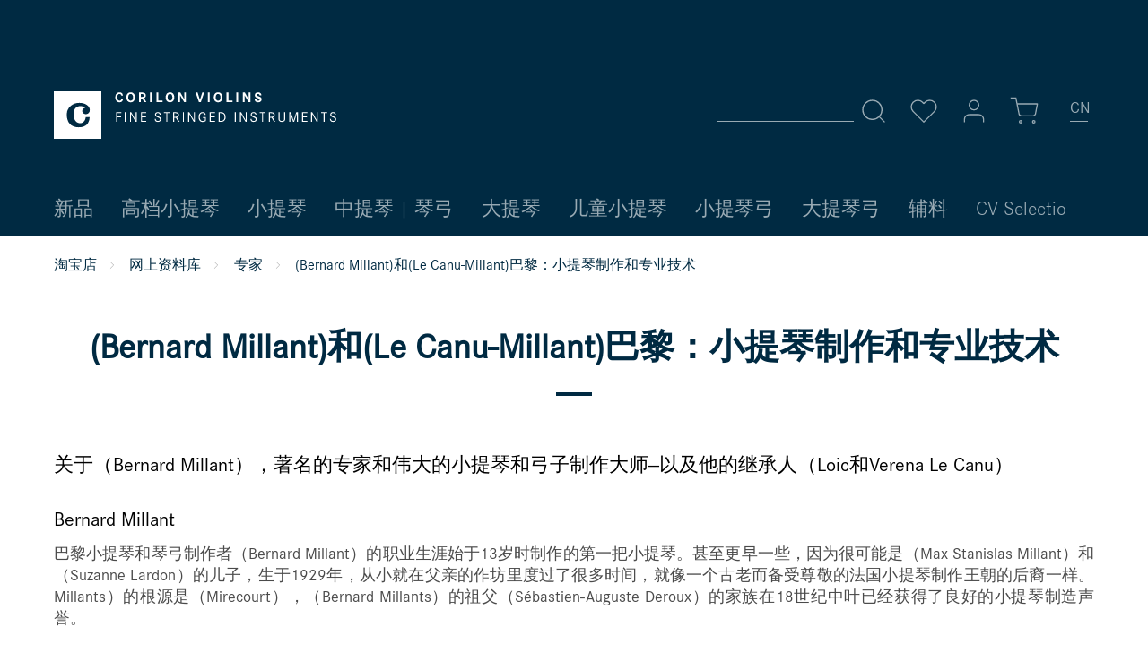

--- FILE ---
content_type: text/html; charset=UTF-8
request_url: https://www.corilon.com/cn/bernard-millant-le-canu-millant
body_size: 14280
content:
<!DOCTYPE html> <html class="no-js" lang="*" itemscope="itemscope" itemtype="https://schema.org/WebPage"> <head> <meta charset="utf-8"><!-- WbmTagManager -->
<script>
(function(w,d,s,l,i){w[l]=w[l]||[];w[l].push({'gtm.start':new Date().getTime(),event:'gtm.js'});var f=d.getElementsByTagName(s)[0],j=d.createElement(s),dl=l!='dataLayer'?'&l='+l:'';j.async=true;j.src='https://www.googletagmanager.com/gtm.js?id='+i+dl;f.parentNode.insertBefore(j,f);})(window,document,'script','dataLayer','GTM-MBFDBMS');
</script>
<!-- End WbmTagManager --> <meta name="author" content="" /> <meta name="theme-color" content="#002A42"/> <meta name="robots" content="index,follow" /> <meta name="revisit-after" content="15 days" /> <meta name="keywords" content="Bernard Millant, Le Canu Millant, Paris, Experte, Gutachten, Lecanu, Lecanu-Millant" /> <meta name="description" content="关于（Bernard Millant，著名的专家和伟大的小提琴和弓子制作大师--以及他的继承人（Loic和Verena Le Canu）" /> <meta property="og:type" content="article" /> <meta property="og:site_name" content="慕尼黑 Corilon 琴行" /> <meta property="og:title" content="(Bernard Millant)和(Le Canu-Millant)巴黎：小提琴制作和专业技术" /> <meta property="og:description" content="关于（Bernard Millant，著名的专家和伟大的小提琴和弓子制作大师--以及他的继承人（Loic和Verena Le Canu）" /> <meta name="twitter:card" content="summary" /> <meta name="twitter:title" content="(Bernard Millant)和(Le Canu-Millant)巴黎：小提琴制作和专业技术" /> <meta name="twitter:description" content="关于（Bernard Millant，著名的专家和伟大的小提琴和弓子制作大师--以及他的继承人（Loic和Verena Le Canu）" /> <meta itemprop="copyrightHolder" content="慕尼黑 Corilon 琴行" /> <meta itemprop="copyrightYear" content="2014" /> <meta itemprop="isFamilyFriendly" content="True" /> <meta itemprop="image" content="https://www.corilon.com/media/vector/b8/eb/d9/corilon-logotype-weiss.svg" /> <meta name="viewport" content="width=device-width, initial-scale=1.0"> <meta name="mobile-web-app-capable" content="yes"> <meta name="apple-mobile-web-app-title" content="慕尼黑 Corilon 琴行"> <meta name="apple-mobile-web-app-capable" content="yes"> <meta name="apple-mobile-web-app-status-bar-style" content="default"> <link rel="alternate" href="https://www.corilon.com/cn/bernard-millant-le-canu-millant" hreflang="zh-CN" /> <link rel="alternate" href="https://www.corilon.com/bibliothek/experten/bernard-millant-und-le-canu-millant-paris-geigenbau-und-expertise" hreflang="de-DE" /> <link rel="alternate" href="https://www.corilon.com/ch/bibliothek/experten/bernard-millant-und-le-canu-millant-paris-geigenbau-und-expertise" hreflang="de-CH" /> <link rel="alternate" href="https://www.corilon.com/es/biblioteca/expertos/bernard-millant-le-canu-millant-paris" hreflang="es-ES" /> <link rel="alternate" href="https://www.corilon.com/fr/bibliotheque/experts/bernard-millant-et-le-canu-millant-paris-fabrication-et-expertise-de-violons" hreflang="fr-FR" /> <link rel="alternate" href="https://www.corilon.com/it/biblioteca/esperti/bernard-millant-le-canu-millant-paris" hreflang="it-IT" /> <link rel="alternate" href="https://www.corilon.com/gb/library/experts/bernard-millant-and-le-canu-millant-paris-lutherie-and-expertise" hreflang="en-GB" /> <link rel="alternate" href="https://www.corilon.com/us/library/experts/bernard-millant-and-le-canu-millant-paris-lutherie-and-expertise" hreflang="en-US" /> <link rel="alternate" href="https://www.corilon.com/us/library/experts/bernard-millant-and-le-canu-millant-paris-lutherie-and-expertise" hreflang="x-default" /> <link rel="apple-touch-icon-precomposed" href="https://www.corilon.com/media/image/d1/cf/5f/corilon-online-violin-shop-180x180.jpg"> <link rel="shortcut icon" href="https://www.corilon.com/media/image/7a/05/19/Profilbild_AV4xfXsUvIDEcP.png"> <meta name="msapplication-navbutton-color" content="#D9400B" /> <meta name="application-name" content="慕尼黑 Corilon 琴行" /> <meta name="msapplication-starturl" content="https://www.corilon.com/cn/" /> <meta name="msapplication-window" content="width=1024;height=768" /> <meta name="msapplication-TileImage" content="https://www.corilon.com/media/image/95/37/7a/corilon-online-violin-shop-150x150.jpg"> <meta name="msapplication-TileColor" content="#D9400B"> <meta name="theme-color" content="#D9400B" /> <link rel="canonical" href="https://www.corilon.com/cn/bernard-millant-le-canu-millant" /> <link rel="alternate" type="application/rss+xml" title=" RSS" href=""/> <link rel="alternate" type="application/atom+xml" title=" ATOM" href=""/> <title itemprop="name">(Bernard Millant)和(Le Canu-Millant)巴黎：小提琴制作和专业技术 </title> <link href="/web/cache/1745249868_6d5bb29aa910b29b1cbfc2c5083a2948.css" media="all" rel="stylesheet" type="text/css" /> <script>
window.basketData = {
hasData: false,
data:[]
};
</script> <script>
var gaProperty = 'UA-37912498-1';
// Disable tracking if the opt-out cookie exists.
var disableStr = 'ga-disable-' + gaProperty;
if (document.cookie.indexOf(disableStr + '=true') > -1) {
window[disableStr] = true;
}
// Opt-out function
function gaOptout() {
document.cookie = disableStr + '=true; expires=Thu, 31 Dec 2199 23:59:59 UTC; path=/';
window[disableStr] = true;
}
</script> <div data-googleAnalytics="true" data-googleConversionID="" data-googleConversionLabel="" data-googleConversionLanguage="" data-googleTrackingID="UA-37912498-1" data-googleAnonymizeIp="1" data-googleOptOutCookie="1" data-googleTrackingLibrary="ua" data-realAmount="" data-showCookieNote="" data-cookieNoteMode="1" > </div> <script src="/custom/plugins/DIScoGA4S5/Resources/js/main.js" type="module"></script> <script type="text/javascript">
window.dataLayer = window.dataLayer || [];
window.ga4RemarketingEnabled = false;
window.googleAnalyticsEnabled = false;
window.googleAdsEnabled = false;
window.ga4AdvancedAdsEnabled = false;
window.ga4Enabled = false;
window.googleTagEnabled = false;
window.ga4orderNumber = Date.now();
window.ga4cookieConfig = "keine";
window.generateLeadValue = 1;
window.ga4Currency = "CNY";
window.ga4TagId = "GTM-MBFDBMS";
window.googleTagEnabled = true;
window.ga4Enabled = true;
window.ga4controllerName = "blog";
window.ga4controllerAction = "detail";
window.ga4activeNavigationName ="";
window.ga4activeNavigationId ="";
window.ga4affiliation = "慕尼黑 Corilon 琴行";
window.ga4enableUserId = true;
window.ga4upCoupon = false;
window.ga4gpCoupon = false;
window.ga4Newsletter = false;
window.ga4SupportText = false;
window.googleAnalyticsEnabled = true;
window.ga4UserId = "";
window.ga4RemarketingEnabled = true;
window.googleAdsEnabled = true;
window.ga4AdvancedAdsEnabled = false;
window.adsValueNetto = false;
window.transactionIdMethod = 'hashedOrderId';
window.phoneNumberMethod = 'hashedPhoneNumber';
if (!window.googleAdsEnabled && !window.googleAnalyticsEnabled) {
window.ga4Enabled = false;
}
</script> <script type="text/javascript">
window.ga4Product = {};
</script> <script type="text/javascript">
window.ga4Product[''] = {};
window.ga4Product['']['item_brand'] = '';
window.ga4Product['']['item_name'] = '';
window.ga4Product['']['minPurchase'] = '';
window.ga4Product['']['item_id'] = '';
window.ga4Product['']['item_shop_id'] = '';
window.ga4Product['']['realPrice'] = '';
window.ga4Product['']['price'] = '';
window.ga4Product['']['item_startPrice'] = '';
window.ga4Product['']['item_hasGraduatedPrice'] = '';
window.ga4Product['']['pseudoprice'] = '';
window.ga4Product['']['taxRate'] = '';
window.ga4Product['']['item_variant'] = '';
window.ga4Product['']['item_category'] = '';
</script> </head> <body class="is--ctl-blog is--act-detail is--no-sidebar" > <div class="page-wrap"> <noscript class="noscript-main"> <div class="alert is--warning"> <div class="alert--icon"> <i class="icon--element icon--warning"></i> </div> <div class="alert--content"> Um &#x6155;&#x5C3C;&#x9ED1;&#x20;Corilon&#x20;&#x7434;&#x884C; in vollem Umfang nutzen zu k&ouml;nnen, empfehlen wir Ihnen Javascript in Ihrem Browser zu aktiveren. </div> </div> <!-- WbmTagManager (noscript) -->
<iframe src="https://www.googletagmanager.com/ns.html?id=GTM-MBFDBMS"
        height="0" width="0" style="display:none;visibility:hidden"></iframe>
<!-- End WbmTagManager (noscript) --></noscript> <header class="header-main"> <div class="top-bar" > <div class="container block-group"> <nav class="top-bar--navigation block" role="menubar">  <li class="navigation--entry entry--language" role="menuitem"> <a class="btn is--icon-left"> <div class="language-selection-underline"></div> <form method="post" class="language--form"> <div class="field--select"> <div class="select-field"> <div class="language-icon"> CN </div> <div class="language-icon-border"></div> <select name="__shop" class="language--select select2-custom" data-auto-submit="true"> <option value="1" > DE </option> <option value="6" > CH </option> <option value="8" selected="selected"> CN </option> <option value="16" > ES </option> <option value="12" > FR </option> <option value="15" > IT </option> <option value="3" > UK </option> <option value="5" > US </option> </select> </div> <input type="hidden" name="__redirect" value="1"> </div> </form> </a> </li>  </nav> </div> </div> <div class="container header--navigation"> <div class="logo-main block-group" role="banner"> <div class="logo--shop block"> <a class="logo--link" href="https://www.corilon.com/cn/" title="慕尼黑 Corilon 琴行 - 返回主页"> <img srcset="https://www.corilon.com/media/vector/b8/eb/d9/corilon-logotype-weiss.svg" alt="慕尼黑 Corilon 琴行 - 返回主页" /> </a> </div> </div> <nav class="shop--navigation block-group"> <ul class="navigation--list block-group" role="menubar"> <li class="navigation--entry entry--menu-left" role="menuitem"> <a class="entry--link entry--trigger btn is--icon-left" data-navigation-main-toggler="true"> <svg class="icon" title="Icon" role="img"> <use xlink:href="/themes/Frontend/Corilon/frontend/_public/src/img/icons/icon-sprite.svg#menu"/> </svg> </a> </li> <li class="navigation--entry entry--search" role="menuitem" data-search="true" aria-haspopup="true"> <a class="btn entry--link entry--trigger" href="#show-hide--search" title="Suche anzeigen / schließen"> <svg class="icon" title="Icon" role="img"> <use xlink:href="/themes/Frontend/Corilon/frontend/_public/src/img/icons/icon-sprite.svg#search"/> </svg> <span class="search--display">Suchen</span> </a> <form action="/cn/search" method="get" class="main-search--form"> <input type="search" name="sSearch" aria-label="搜索..." class="main-search--field" autocomplete="off" autocapitalize="off" placeholder="搜索..." maxlength="30" /> <button type="submit" class="main-search--button" aria-label="Suchen"> <svg class="icon" title="Icon" role="img"> <use xlink:href="/themes/Frontend/Corilon/frontend/_public/src/img/icons/icon-sprite.svg#search"/> </svg> <span class="main-search--text">Suchen</span> </button> <div class="form--ajax-loader">&nbsp;</div> </form> <div class="main-search--results"></div> </li> 
    <li class="navigation--entry entry--notepad" role="menuitem">
        <a href="https://www.corilon.com/cn/note"
           title="Merkzettel" class="btn">
            <svg class="icon" title="Icon" role="img">
    <use xlink:href="/themes/Frontend/Corilon/frontend/_public/src/img/icons/icon-sprite.svg#heart"/>
</svg>
                    </a>
    </li>




    <li class="navigation--entry entry--account with-slt"
        role="menuitem"
        data-myaccount-toggler="true">
        
        
            <a
                title="我的账号"
                class="btn is--icon-left entry--link account--link">
                <svg class="icon" title="Icon" role="img">
    <use xlink:href="/themes/Frontend/Corilon/frontend/_public/src/img/icons/icon-sprite.svg#user"/>
</svg>
            </a>
        

                    
                <div class="account--dropdown-navigation">
                    
                    
                        
                    

                    
                            <div class="account--menu is--rounded is--personalized">
        
                            
                
                                            <span class="navigation--headline">
                            我的账号
                        </span>
                                    

                
                <div class="account--menu-container">

                    
                        
                        <ul class="sidebar--navigation navigation--list is--level0 show--active-items">
                            
                                
                                
                                    
                                                                                    <li class="navigation--entry">
                                                <span class="navigation--signin">
                                                    <a href="https://www.corilon.com/cn/account#hide-registration"
                                                       class="blocked--link btn is--primary navigation--signin-btn"
                                                       data-collapseTarget="#registration"
                                                       data-action="close">
                                                        登录
                                                    </a>
                                                    <span class="navigation--register">
                                                        或者
                                                        <a href="https://www.corilon.com/cn/account#show-registration"
                                                           class="blocked--link"
                                                           data-collapseTarget="#registration"
                                                           data-action="open">
                                                            注册
                                                        </a>
                                                    </span>
                                                </span>
                                            </li>
                                                                            

                                    
                                        <li class="navigation--entry">
                                            <a href="https://www.corilon.com/cn/account" title="账号总览" class="navigation--link">
                                                账号总览
                                            </a>
                                        </li>
                                    
                                

                                
                                
                                    <li class="navigation--entry">
                                        <a href="https://www.corilon.com/cn/account/profile" title="个人信息" class="navigation--link" rel="nofollow">
                                            个人信息
                                        </a>
                                    </li>
                                

                                
                                
                                                                            
                                            <li class="navigation--entry">
                                                <a href="https://www.corilon.com/cn/address/index/sidebar/" title="您的地址" class="navigation--link" rel="nofollow">
                                                    您的地址
                                                </a>
                                            </li>
                                        
                                                                    

                                
                                
    
                                    <li class="navigation--entry">
                                        <a href="https://www.corilon.com/cn/account/payment" title="付款方式" class="navigation--link" rel="nofollow">
                                            付款方式
                                        </a>
                                    </li>
                                

    

                                
                                
                                    <li class="navigation--entry">
                                        <a href="https://www.corilon.com/cn/account/orders" title="您的订购" class="navigation--link" rel="nofollow">
                                            您的订购
                                        </a>
                                    </li>
                                

                                
                                
                                                                    

                                
                                
                                    <li class="navigation--entry">
                                        <a href="https://www.corilon.com/cn/note" title="您标记的乐器" class="navigation--link" rel="nofollow">
                                            您标记的乐器
                                        </a>
                                    </li>
                                

                                
                                
                                                                    

                                
                                
                                                                    
                            
                        </ul>
                    
                </div>
                    
    </div>
                    
                </div>
            
            </li>




    <li class="navigation--entry entry--cart" role="menuitem">
        <a class="btn is--icon-left cart--link" href="https://www.corilon.com/cn/checkout/cart"
           title="购物筐">
            <span class="cart--display">
                                    购物筐
                            </span>

            <span class="badge cart--quantity is--hidden">0</span>
            <svg class="icon" title="Icon" role="img">
    <use xlink:href="/themes/Frontend/Corilon/frontend/_public/src/img/icons/icon-sprite.svg#shopping-cart"/>
</svg>
        </a>
        <div class="ajax-loader">&nbsp;</div>
    </li>
    
    <li class="navigation--entry entry--language" role="menuitem">
    </li>



 </ul> </nav> <div class="container--ajax-cart is--shown" data-collapse-cart="true"></div> </div> </header> <nav class="navigation-main"> <div class="container" data-menu-scroller="true" data-listSelector=".navigation--list.container" data-viewPortSelector=".navigation--list-wrapper"> <div class="navigation--list-wrapper"> <ul class="navigation--list container" role="menubar" itemscope="itemscope" itemtype="https://schema.org/SiteNavigationElement"> <li class="navigation--entry" role="menuitem"> <a class="navigation--link" href="https://www.corilon.com/cn/xinpin/" title="新品" itemprop="url"> <span itemprop="name">新品</span> </a> </li> <li class="navigation--entry" role="menuitem"> <a class="navigation--link" href="https://www.corilon.com/cn/shangdengxiaotiqin/" title="高档小提琴" itemprop="url"> <span itemprop="name">高档小提琴</span> </a> </li> <li class="navigation--entry" role="menuitem"> <a class="navigation--link" href="https://www.corilon.com/cn/xiaotiqin/" title="小提琴" itemprop="url"> <span itemprop="name">小提琴</span> </a> </li> <li class="navigation--entry" role="menuitem"> <a class="navigation--link" href="https://www.corilon.com/cn/zhongtiqin/" title="中提琴 | 琴弓" itemprop="url"> <span itemprop="name">中提琴 | 琴弓</span> </a> </li> <li class="navigation--entry" role="menuitem"> <a class="navigation--link" href="https://www.corilon.com/cn/datiqin/" title="大提琴" itemprop="url"> <span itemprop="name">大提琴</span> </a> </li> <li class="navigation--entry" role="menuitem"> <a class="navigation--link" href="https://www.corilon.com/cn/ertongxiaotiqin/" title="儿童小提琴" itemprop="url"> <span itemprop="name">儿童小提琴</span> </a> </li> <li class="navigation--entry" role="menuitem"> <a class="navigation--link" href="https://www.corilon.com/cn/xiaotiqingong/" title="小提琴弓" itemprop="url"> <span itemprop="name">小提琴弓</span> </a> </li> <li class="navigation--entry" role="menuitem"> <a class="navigation--link" href="https://www.corilon.com/cn/datiqingong/" title="大提琴弓" itemprop="url"> <span itemprop="name">大提琴弓</span> </a> </li> <li class="navigation--entry" role="menuitem"> <a class="navigation--link" href="https://www.corilon.com/cn/fuliao/" title="辅料" itemprop="url"> <span itemprop="name">辅料</span> </a> </li> <li class="navigation--entry" role="menuitem"> <a class="navigation--link" href="https://www.corilon.com/cn/cvselectio/" title="CV Selectio" itemprop="url"> <span itemprop="name">CV Selectio</span> </a> </li> </ul> </div> </div> </nav> <section class="content-main container block-group"> <nav class="content--breadcrumb block"> <ul class="breadcrumb--list" role="menu" itemscope itemtype="https://schema.org/BreadcrumbList"> <li class="breadcrumb--entry" itemprop="itemListElement" itemscope itemtype="http://schema.org/ListItem"> <a class="breadcrumb--link" href="https://www.corilon.com/cn/" title="淘宝店" itemprop="item"> <link itemprop="url" href="https://www.corilon.com/cn/" /> <span class="breadcrumb--title" itemprop="name">淘宝店</span> </a> <meta itemprop="position" content="0" /> </li> <li class="breadcrumb--separator"> <svg class="icon" title="Icon" role="img"> <use xlink:href="/themes/Frontend/Corilon/frontend/_public/src/img/icons/icon-sprite.svg#chevron-right"/> </svg> </li> <li class="breadcrumb--entry" itemprop="itemListElement" itemscope itemtype="http://schema.org/ListItem"> <a class="breadcrumb--link" href="https://www.corilon.com/cn/ziliaoku/" title="网上资料库" itemprop="item"> <link itemprop="url" href="https://www.corilon.com/cn/ziliaoku/" /> <span class="breadcrumb--title" itemprop="name">网上资料库</span> </a> <meta itemprop="position" content="1" /> </li> <li class="breadcrumb--separator"> <svg class="icon" title="Icon" role="img"> <use xlink:href="/themes/Frontend/Corilon/frontend/_public/src/img/icons/icon-sprite.svg#chevron-right"/> </svg> </li> <li class="breadcrumb--entry" itemprop="itemListElement" itemscope itemtype="http://schema.org/ListItem"> <a class="breadcrumb--link" href="https://www.corilon.com/cn/zhuanjia/" title="专家" itemprop="item"> <link itemprop="url" href="https://www.corilon.com/cn/zhuanjia/" /> <span class="breadcrumb--title" itemprop="name">专家</span> </a> <meta itemprop="position" content="2" /> </li> <li class="breadcrumb--separator"> <svg class="icon" title="Icon" role="img"> <use xlink:href="/themes/Frontend/Corilon/frontend/_public/src/img/icons/icon-sprite.svg#chevron-right"/> </svg> </li> <li class="breadcrumb--entry is--active" itemprop="itemListElement" itemscope itemtype="http://schema.org/ListItem"> <a class="breadcrumb--link" href="https://www.corilon.com/cn/bernard-millant-le-canu-millant" title="(Bernard Millant)和(Le Canu-Millant)巴黎：小提琴制作和专业技术" itemprop="item"> <link itemprop="url" href="https://www.corilon.com/cn/bernard-millant-le-canu-millant" /> <span class="breadcrumb--title" itemprop="name">(Bernard Millant)和(Le Canu-Millant)巴黎：小提琴制作和专业技术</span> </a> <meta itemprop="position" content="3" /> </li> </ul> </nav> <div class="content-main--inner"> <div class="content--wrapper"> <div class="blog--detail panel block-group"> <div class="blog--detail-content" itemscope itemtype="https://schema.org/BlogPosting"> <meta itemprop="image" content="https://www.corilon.com/media/vector/b8/eb/d9/corilon-logotype-weiss.svg"> <meta itemprop="dateModified" content="2019-08-09T16:07:00+02:00"> <meta itemprop="description" content="关于（Bernard Millant，著名的专家和伟大的小提琴和弓子制作大师--以及他的继承人（Loic和Verena Le Canu）"> <meta itemprop="mainEntityOfPage" content="https://www.corilon.com/cn/bernard-millant-le-canu-millant"> <div itemprop="publisher" itemscope itemtype="http://schema.org/Organization"> <meta itemprop="name" content="慕尼黑 Corilon 琴行"> <div itemprop="logo" itemscope itemtype="http://schema.org/ImageObject"> <meta itemprop="url" content="https://www.corilon.com/media/vector/b8/eb/d9/corilon-logotype-weiss.svg"> </div> </div> <meta itemprop="wordCount" content="195"> <div class="blog--detail-header"> <h1 class="blog--detail-headline" itemprop="name">(Bernard Millant)和(Le Canu-Millant)巴黎：小提琴制作和专业技术</h1> <meta itemprop="headline" content="(Bernard Millant)和(Le Canu-Millant)巴黎：小提琴制作和专业技术"> </div> <div class="blog--detail-box-content block"> <div class="blog--detail-description block" itemprop="articleBody"> <h2>关于（Bernard Millant），著名的专家和伟大的小提琴和弓子制作大师--以及他的继承人（Loic和Verena Le Canu）</h2> <h2 id="bernardmillant">Bernard Millant</h2> <p>巴黎小提琴和琴弓制作者（Bernard Millant）的职业生涯始于13岁时制作的第一把小提琴。甚至更早一些，因为很可能是（Max Stanislas Millant）和（Suzanne Lardon）的儿子，生于1929年，从小就在父亲的作坊里度过了很多时间，就像一个古老而备受尊敬的法国小提琴制作王朝的后裔一样。Millants）的根源是（Mirecourt），（Bernard Millants）的祖父（Sébastien-Auguste Deroux）的家族在18世纪中叶已经获得了良好的小提琴制造声誉。</p> <h3>伯纳德·米兰特——洛伊克和维伦娜·勒卡努：内容概述</h3> <ul> <li><a href="#bernarsmillant">Bernard Millant</a></li> <li>琴弦和弓子（Bernard Millant）</li> <li>Verena和Loic Le Canu</li> </ul> <p>所以这也是家族历史上的一个转折点，1946年（Bernard Millant）在米勒库尔（Mirecourt）开始跟（Amédée Dieudonné）学徒，在那里一直呆到1949年，同时在（Morizot）兄弟的工坊里接受了制弓培训。学徒期满后，（伯纳德-米伦特）在纽约为（拉扎尔-鲁迪埃）工作，在那里他接触到了伦贝特-沃利策，这次会面为米伦特的鉴定师和专家生涯打开了大门。1950年，他回到法国，并于次年在巴黎（罗马街56号）成立了自己的公司，距离他父亲（Max）和叔叔（Roger）从1923年开始经营的工作室只有几间房子的距离，而且离Millant的伟大学生（J. F. Raffin）38年后定居的房子也不远。</p> <h2 id="millant-werk">琴弦和弓子（Bernard Millant）</h2> <p>(伯纳德-米伦特)利用家族拥有的旧弓收藏，开发了自己的弓模型，同样有趣而巧妙地综合了(佩卡特)学派的风格，他从这个学派中得到了头部的风格，与英国弓的制作，以(希尔铁路)的青蛙模型为代表。</p> <p>1954年在（列日）（Liège）的四重奏比赛中，他获得了两张荣誉证书：一张是器乐四重奏，另一张是弓子四重奏，这证明了（Millant）尽管全神贯注于制弓，但他并没有忘记自己的出身，已经成为一个多才多艺的大师。1959年在Ascoli Piceno的金牌标志着Bernard Millant职业生涯中最富有成果和最成功的时期的开始，在这期间，这位备受追捧的弓匠和修复师也成为了一位评论家，他的专业知识和判断力至今仍得到国际认可。</p> <p>也许正是由于（Millant）挑剔、专业的眼光，他不仅在他的弓上盖上了印章（BERNARD MILLANT PARIS），而且还在蛙径上注明了它们的出产年份--他深知对一把未知弓的评估是多么困难和复杂。因此，他的作品为这个名字（Millant）带来了持久的荣誉，被认为是专业音乐家的首选，与法国制弓大师齐名。</p> <h2 id="lecanu-millant">Verena和Loic Le Canu</h2> <p>1989年(Bernard Millant)将公司移交给(Loic Le Canu)。1996年至2000年，他与昔日的学生(J.F.Raffin)合作，写出了划时代的两卷本法国弓制作著作(《L'Archet》)，伟大的鉴赏家(Bernard Millant)用这部著作为自己在有生之年树立了一座永恒的丰碑。在(Loic and Verena Le Canu)(Bernard Millant)的身上，找到了值得信赖的接班人。他们都曾在阿姆斯特丹著名的（马克斯-莫勒）工作室工作过--他和（米朗）一样，也是（阿梅迪-迪厄多内）的学生--在他们的培训道路上，通过了重要的国际工作室，包括著名的（Morizot frères）最后的（André和René Morizot在Mirecourt的）工作室。伯纳德-米兰特）的精神，他仍然经常出现在他的老作坊里，并且是一位专家，他们继续经营着这所房子（Le Canu-Millant），并以他们伟大的前辈为榜样，培养新的建筑、修复、专业知识和科学。</p> </div> <div class="blog--detail-tags block"> </div> </div> </div> <div class="blog--crossselling block"> <div class="blog--crossselling-headline panel--title is--underline"><a href="/cn/xinpin/">器械</a></div> <div class="blog--crossselling panel--body is--wide block"> <div class="product-slider crossselling--content panel--body is--rounded" data-product-slider="true"> <div class="product-slider--container"> <div class="product-slider--item"> <div class="product--box box--slider" data-page-index="" data-ordernumber="corilon822" data-category-id="9"> <div class="box--content"> <a href="https://www.corilon.com/cn/xiaotiqin/pierre-hel-lille-shangdengxiaotiqin" class="product--link" title="里尔，Pierre Hel的第55号小提琴（证书：Bernard Millant）"> <div class="product--info"> <div class="product--custom"> <div class="product--properties product--properties-state"> 已经售出 </div> <h2 class="product--title"> 里尔，Pierre Hel的第55号小提琴（证书：Bernard Millant） </h2> <div class="product--properties"> <dl class="product--properties-list"> <dt class="product--properties-label"> 库存号: </dt> <dd class="product--properties-value"> 2125 </dd> <dt class="product--properties-label"> 来源: </dt> <dd class="product--properties-value"> Lille </dd> <dt class="product--properties-label"> 年代: </dt> <dd class="product--properties-value"> 1903 </dd> <dt class="product--properties-label"> 音色: </dt> <dd class="product--properties-value"> 宏大, 清晰, 高貴 </dd> <dt class="product--properties-label"> 琴身长度: </dt> <dd class="product--properties-value"> 35,8 cm </dd> </dl> </div> <div class="product--properties"> <dl class="product--properties-list"> <dt class="product--properties-label">来源 (detail)</dt> <dd class="product--properties-value">Lille</dd> <dt class="product--properties-label">年代 (detail)</dt> <dd class="product--properties-value">1903</dd> <dt class="product--properties-label">音色 (detail)</dt> <dd class="product--properties-value">宏大, 清晰, 高貴</dd> <dt class="product--properties-label">琴身长度 (detail)</dt> <dd class="product--properties-value">35,8 cm</dd> <dt class="product--properties-label">制作年代</dt> <dd class="product--properties-value">1900 – 1950年</dd> <dt class="product--properties-label">音色</dt> <dd class="product--properties-value">明亮, 低沉, 清晰, 辉煌</dd> <dt class="product--properties-label">乐器 </dt> <dd class="product--properties-value">小提琴</dd> </dl> </div> <div class="product--price-info"> <div class="price--unit" title="Inhalt"> </div> <div class="product--price"> <span class="price--default is--nowrap"> <span class="entry--label"></span> <span class="entry--content"> 已售 </span> </div> </div> </div> </div> <div class="product--image"> <figure class="image--element" > <span class="image--media"> <img srcset="https://www.corilon.com/media/image/c3/f3/5a/822_1_1_576x576.jpg, https://www.corilon.com/media/image/81/a8/7b/822_1_1_576x576@2x.jpg 2x" alt="Pierre Hel, Lille, Violine 1903 - Corilon violins" title="Pierre Hel, Lille, Violine 1903 - Corilon violins" /> </span> </figure> </div> </a> </div> </div> </div> <script type="text/javascript">
window.ga4Product['corilon822'] = {};
window.ga4Product['corilon822']['item_brand'] = 'Pierre Hel';
window.ga4Product['corilon822']['item_name'] = '里尔，Pierre Hel的第55号小提琴（证书：Bernard Millant）';
window.ga4Product['corilon822']['minPurchase'] = '1';
window.ga4Product['corilon822']['item_id'] = 'corilon822';
window.ga4Product['corilon822']['item_shop_id'] = '25843';
window.ga4Product['corilon822']['realPrice'] = '170000';
window.ga4Product['corilon822']['price'] = '170000';
window.ga4Product['corilon822']['item_startPrice'] = '170000';
window.ga4Product['corilon822']['item_hasGraduatedPrice'] = '';
window.ga4Product['corilon822']['pseudoprice'] = '170000';
window.ga4Product['corilon822']['taxRate'] = '19';
window.ga4Product['corilon822']['item_variant'] = '';
window.ga4Product['corilon822']['item_category'] = '';
</script> <div class="product-slider--item"> <div class="product--box box--slider" data-page-index="" data-ordernumber="SW10113" data-category-id="9"> <div class="box--content"> <a href="https://www.corilon.com/cn/xiaotiqingong/bernard-millant-jingmei-xiaotiqingong" class="product--link" title="罕见的Bernard Millant小提琴弓，由Roderich Paesold制造"> <div class="product--info"> <div class="product--custom"> <div class="product--properties product--properties-state"> 已经售出 </div> <h2 class="product--title"> 罕见的Bernard Millant小提琴弓，由Roderich Paesold制造 </h2> <div class="product--properties"> <dl class="product--properties-list"> <dt class="product--properties-label"> 库存号: </dt> <dd class="product--properties-value"> B795 </dd> <dt class="product--properties-label"> 来源: </dt> <dd class="product--properties-value"> Paris / Markneukirchen </dd> <dt class="product--properties-label"> 年代: </dt> <dd class="product--properties-value"> circa 1970 </dd> <dt class="product--properties-label"> 音色: </dt> <dd class="product--properties-value"> 溫暖, 炫麗, 悠遠明亮, 法语 </dd> <dt class="product--properties-label"> 重量: </dt> <dd class="product--properties-value"> 59,1 g </dd> </dl> </div> <div class="product--properties"> <dl class="product--properties-list"> <dt class="product--properties-label">来源 (detail)</dt> <dd class="product--properties-value">Paris / Markneukirchen</dd> <dt class="product--properties-label">年代 (detail)</dt> <dd class="product--properties-value">circa 1970</dd> <dt class="product--properties-label">音色 (detail)</dt> <dd class="product--properties-value">溫暖, 炫麗, 悠遠明亮, 法语</dd> <dt class="product--properties-label">来源</dt> <dd class="product--properties-value">德国, 法国</dd> <dt class="product--properties-label">制作年代</dt> <dd class="product--properties-value">1900 – 1950年, 1950年以后</dd> <dt class="product--properties-label">音色</dt> <dd class="product--properties-value">明亮, 低沉, 柔和, 清晰, 辉煌</dd> <dt class="product--properties-label">制琴师</dt> <dd class="product--properties-value">Bernard Millant</dd> <dt class="product--properties-label">重量 (detail)</dt> <dd class="product--properties-value">59,1 g</dd> <dt class="product--properties-label">乐器 </dt> <dd class="product--properties-value">小提琴弓</dd> </dl> </div> <div class="product--price-info"> <div class="price--unit" title="Inhalt"> </div> <div class="product--price"> <span class="price--default is--nowrap"> <span class="entry--label"></span> <span class="entry--content"> 已售 </span> </div> </div> </div> </div> <div class="product--image"> <figure class="image--element" > <span class="image--media"> <img srcset="https://www.corilon.com/media/image/d1/f5/21/bernard-millant-paesold_1_576x576.jpg, https://www.corilon.com/media/image/a3/dd/b9/bernard-millant-paesold_1_576x576@2x.jpg 2x" alt="罗德里克-佩索尔德为伯纳德-米兰特制作的小提琴弓" title="罗德里克-佩索尔德为伯纳德-米兰特制作的小提琴弓" /> </span> </figure> </div> </a> </div> </div> </div> <script type="text/javascript">
window.ga4Product['SW10113'] = {};
window.ga4Product['SW10113']['item_brand'] = 'Bernard Millant';
window.ga4Product['SW10113']['item_name'] = '罕见的Bernard Millant小提琴弓，由Roderich Paesold制造';
window.ga4Product['SW10113']['minPurchase'] = '1';
window.ga4Product['SW10113']['item_id'] = 'SW10113';
window.ga4Product['SW10113']['item_shop_id'] = '26664';
window.ga4Product['SW10113']['realPrice'] = '17765';
window.ga4Product['SW10113']['price'] = '17765';
window.ga4Product['SW10113']['item_startPrice'] = '17765';
window.ga4Product['SW10113']['item_hasGraduatedPrice'] = '';
window.ga4Product['SW10113']['pseudoprice'] = '17765';
window.ga4Product['SW10113']['taxRate'] = '19';
window.ga4Product['SW10113']['item_variant'] = '';
window.ga4Product['SW10113']['item_category'] = '';
</script> <div class="product-slider--item"> <div class="product--box box--slider" data-page-index="" data-ordernumber="corilon1376" data-category-id="9"> <div class="box--content"> <a href="https://www.corilon.com/cn/roger-max-millant-moderne-franzoesische-violine-1944" class="product--link" title="Roger &amp; Max Millant, moderne französische Violine 1944"> <div class="product--info"> <div class="product--custom"> <div class="product--properties product--properties-state"> 已经售出 </div> <h2 class="product--title"> Roger &amp; Max Millant, moderne französische Violine 1944 </h2> <div class="product--properties"> <dl class="product--properties-list"> <dt class="product--properties-label"> 库存号: </dt> <dd class="product--properties-value"> A83 </dd> <dt class="product--properties-label"> 来源: </dt> <dd class="product--properties-value"> Paris </dd> <dt class="product--properties-label"> 年代: </dt> <dd class="product--properties-value"> 1944 </dd> <dt class="product--properties-label"> 音色: </dt> <dd class="product--properties-value"> 炫麗, 泛音豐富, 有力 </dd> <dt class="product--properties-label"> 琴身长度: </dt> <dd class="product--properties-value"> 35.4 cm </dd> </dl> </div> <div class="product--properties"> <dl class="product--properties-list"> <dt class="product--properties-label">来源 (detail)</dt> <dd class="product--properties-value">Paris</dd> <dt class="product--properties-label">年代 (detail)</dt> <dd class="product--properties-value">1944</dd> <dt class="product--properties-label">音色 (detail)</dt> <dd class="product--properties-value">炫麗, 泛音豐富, 有力</dd> <dt class="product--properties-label">琴身长度 (detail)</dt> <dd class="product--properties-value">35.4 cm</dd> <dt class="product--properties-label">制作年代</dt> <dd class="product--properties-value">1900 – 1950年</dd> <dt class="product--properties-label">音色</dt> <dd class="product--properties-value">明亮, 清晰, 辉煌</dd> <dt class="product--properties-label">乐器 </dt> <dd class="product--properties-value">小提琴</dd> </dl> </div> <div class="product--price-info"> <div class="price--unit" title="Inhalt"> </div> <div class="product--price"> <span class="price--default is--nowrap"> <span class="entry--label"></span> <span class="entry--content"> 已售 </span> </div> </div> </div> </div> <div class="product--image"> <figure class="image--element" > <span class="image--media"> <img srcset="https://www.corilon.com/media/image/0d/02/c7/1376_1_roger_max_millant_top_576x576.jpg, https://www.corilon.com/media/image/ef/32/99/1376_1_roger_max_millant_top_576x576@2x.jpg 2x" alt="Roger &amp; Max Millant - Decke aus Fichte" title="Roger &amp; Max Millant - Decke aus Fichte" /> </span> </figure> </div> </a> </div> </div> </div> <script type="text/javascript">
window.ga4Product['corilon1376'] = {};
window.ga4Product['corilon1376']['item_brand'] = 'Roger & Max Millant';
window.ga4Product['corilon1376']['item_name'] = 'Roger & Max Millant, moderne französische Violine 1944';
window.ga4Product['corilon1376']['minPurchase'] = '1';
window.ga4Product['corilon1376']['item_id'] = 'corilon1376';
window.ga4Product['corilon1376']['item_shop_id'] = '26367';
window.ga4Product['corilon1376']['realPrice'] = '68000';
window.ga4Product['corilon1376']['price'] = '68000';
window.ga4Product['corilon1376']['item_startPrice'] = '68000';
window.ga4Product['corilon1376']['item_hasGraduatedPrice'] = '';
window.ga4Product['corilon1376']['pseudoprice'] = '68000';
window.ga4Product['corilon1376']['taxRate'] = '19';
window.ga4Product['corilon1376']['item_variant'] = '';
window.ga4Product['corilon1376']['item_category'] = '';
</script> <div class="product-slider--item"> <div class="product--box box--slider" data-page-index="" data-ordernumber="SW10260" data-category-id="9"> <div class="box--content"> <a href="https://www.corilon.com/cn/xiaotiqin/andrea-castagneri-paris" class="product--link" title="Andrea Castagneri，1742：专业人士拥有的精美小提琴（Roger &amp; Max Millant 证书）"> <div class="product--info"> <div class="product--custom"> <div class="product--properties product--properties-state"> 已经售出 </div> <h2 class="product--title"> Andrea Castagneri，1742：专业人士拥有的精美小提琴（Roger &amp; Max Millant 证书） </h2> <div class="product--properties"> <dl class="product--properties-list"> <dt class="product--properties-label"> 库存号: </dt> <dd class="product--properties-value"> 7275 </dd> <dt class="product--properties-label"> 来源: </dt> <dd class="product--properties-value"> Paris </dd> <dt class="product--properties-label"> 年代: </dt> <dd class="product--properties-value"> 1742 </dd> <dt class="product--properties-label"> 音色: </dt> <dd class="product--properties-value"> 溫暖, 宏大, 金色, 音色豐富 </dd> <dt class="product--properties-label"> 琴身长度: </dt> <dd class="product--properties-value"> 35,7 cm </dd> </dl> </div> <div class="product--properties"> <dl class="product--properties-list"> <dt class="product--properties-label">来源 (detail)</dt> <dd class="product--properties-value">Paris</dd> <dt class="product--properties-label">年代 (detail)</dt> <dd class="product--properties-value">1742</dd> <dt class="product--properties-label">音色 (detail)</dt> <dd class="product--properties-value">溫暖, 宏大, 金色, 音色豐富</dd> <dt class="product--properties-label">琴身长度 (detail)</dt> <dd class="product--properties-value">35,7 cm</dd> <dt class="product--properties-label">来源</dt> <dd class="product--properties-value">法国</dd> <dt class="product--properties-label">制作年代</dt> <dd class="product--properties-value">1800年以前</dd> <dt class="product--properties-label">音色</dt> <dd class="product--properties-value">明亮, 低沉, 柔和, 清晰, 辉煌</dd> <dt class="product--properties-label">制琴师</dt> <dd class="product--properties-value">Andrea Castagneri</dd> <dt class="product--properties-label">乐器 </dt> <dd class="product--properties-value">小提琴</dd> </dl> </div> <div class="product--price-info"> <div class="price--unit" title="Inhalt"> </div> <div class="product--price"> <span class="price--default is--nowrap"> <span class="entry--label"></span> <span class="entry--content"> 已售 </span> </div> </div> </div> </div> <div class="product--image"> <figure class="image--element" > <span class="image--media"> <img srcset="https://www.corilon.com/media/image/1c/f8/61/andrea-castagerni-7275-1_576x576.jpg, https://www.corilon.com/media/image/b7/8d/60/andrea-castagerni-7275-1_576x576@2x.jpg 2x" alt="Andrea Castagneri" title="Andrea Castagneri" /> </span> </figure> </div> </a> </div> </div> </div> <script type="text/javascript">
window.ga4Product['SW10260'] = {};
window.ga4Product['SW10260']['item_brand'] = 'Andrea Castagneri';
window.ga4Product['SW10260']['item_name'] = 'Andrea Castagneri，1742：专业人士拥有的精美小提琴（Roger & Max Millant 证书）';
window.ga4Product['SW10260']['minPurchase'] = '1';
window.ga4Product['SW10260']['item_id'] = 'SW10260';
window.ga4Product['SW10260']['item_shop_id'] = '26811';
window.ga4Product['SW10260']['realPrice'] = '229415';
window.ga4Product['SW10260']['price'] = '229415';
window.ga4Product['SW10260']['item_startPrice'] = '229415';
window.ga4Product['SW10260']['item_hasGraduatedPrice'] = '';
window.ga4Product['SW10260']['pseudoprice'] = '229415';
window.ga4Product['SW10260']['taxRate'] = '19';
window.ga4Product['SW10260']['item_variant'] = '';
window.ga4Product['SW10260']['item_category'] = '';
</script> </div> </div> </div> </div> </div> </div> </div> </section> <footer class="footer-main"> <div class="reasons"> <div class="container"> <div class="reasons__logo"> <img srcset="https://www.corilon.com/media/vector/b8/eb/d9/corilon-logotype-weiss.svg" alt="慕尼黑 Corilon 琴行 - 返回主页"/> </div> <ul class="reasons__list"> <li class="reasons__list-item"> 30天退货 </li> <li class="reasons__list-item"> 真实性保证 </li> <li class="reasons__list-item"> 全球免费送货 </li> <li class="reasons__list-item"> 以旧换新保证 </li> </ul> </div> </div> <div class="container"> <div class="footer--columns block-group"> <div class="footer--column column--menu block"> <div class="column--headline">服务</div> <nav class="column--navigation column--content"> <ul class="navigation--list" role="menu"> <li class="navigation--entry" role="menuitem"> <a class="navigation--link" href="https://www.corilon.com/cn/corilon-pinzhi" title="Corilon 品质"> Corilon 品质 </a> </li> <li class="navigation--entry" role="menuitem"> <a class="navigation--link" href="https://www.corilon.com/cn/tuihuobaozheng" title="30天退货政策"> 30天退货政策 </a> </li> <li class="navigation--entry" role="menuitem"> <a class="navigation--link" href="https://www.corilon.com/cn/yijiuhuanxin" title="以旧换新 — 慕尼黑Corilon琴行"> 以旧换新 — 慕尼黑Corilon琴行 </a> </li> <li class="navigation--entry" role="menuitem"> <a class="navigation--link" href="https://www.corilon.com/cn/fukuanfangshi" title="邮寄费用及付款方式"> 邮寄费用及付款方式 </a> </li> <li class="navigation--entry" role="menuitem"> <a class="navigation--link" href="https://www.corilon.com/cn/daishoufuwu" title="代售服务"> 代售服务 </a> </li> <li class="navigation--entry" role="menuitem"> <a class="navigation--link" href="https://www.corilon.com/cn/zhengshu" title="价值鉴定及证书"> 价值鉴定及证书 </a> </li> <li class="navigation--entry" role="menuitem"> <a class="navigation--link" href="https://www.corilon.com/cn/chexiaoquan" title="撤销权"> 撤销权 </a> </li> <li class="navigation--entry" role="menuitem"> <a class="navigation--link" href="https://www.corilon.com/cn/lianxiwomen" title="联系我们" target="_self"> 联系我们 </a> </li> </ul> </nav> </div> <div class="footer--column column--menu block"> <div class="column--headline">企业信息 </div> <nav class="column--navigation column--content"> <ul class="navigation--list" role="menu"> <li class="navigation--entry" role="menuitem"> <a class="navigation--link" href="https://www.corilon.com/cn/showroom-cremona" title="克雷莫纳小提琴专卖店 - 陈列室"> 克雷莫纳小提琴专卖店 - 陈列室 </a> </li> <li class="navigation--entry" role="menuitem"> <a class="navigation--link" href="https://www.corilon.com/cn/weihu-cremona" title="小提琴制造者 | 克雷莫纳"> 小提琴制造者 | 克雷莫纳 </a> </li> <li class="navigation--entry" role="menuitem"> <a class="navigation--link" href="https://www.corilon.com/cn/weihu-monaco" title="提琴维修维护"> 提琴维修维护 </a> </li> <li class="navigation--entry" role="menuitem"> <a class="navigation--link" href="https://www.corilon.com/cn/yingyeshijian" title="营业时间"> 营业时间 </a> </li> <li class="navigation--entry" role="menuitem"> <a class="navigation--link" href="https://www.corilon.com/cn/gukefankui" title="顾客反馈"> 顾客反馈 </a> </li> <li class="navigation--entry" role="menuitem"> <a class="navigation--link" href="https://www.corilon.com/cn/zhaopin" title="招聘"> 招聘 </a> </li> <li class="navigation--entry" role="menuitem"> <a class="navigation--link" href="https://www.corilon.com/cn/gerenxinxibaohu" title="个人信息保护"> 个人信息保护 </a> </li> <li class="navigation--entry" role="menuitem"> <a class="navigation--link" href="https://www.corilon.com/cn/yibanjiaoyitiaokuan" title="一般交易条款"> 一般交易条款 </a> </li> <li class="navigation--entry" role="menuitem"> <a class="navigation--link" href="https://www.corilon.com/cn/guanyuwomen" title="关于我们 - 慕尼黑Corilon琴行"> 关于我们 - 慕尼黑Corilon琴行 </a> </li> <li class="navigation--entry" role="menuitem"> <a class="navigation--link" href="https://www.corilon.com/cn/banquanshuoming" title="版权说明"> 版权说明 </a> </li> </ul> </nav> </div> <div class="footer--column column--menu block"> <div class="column--headline">网上资料库</div> <nav class="column--navigation column--content"> <ul class="navigation--list" role="menu"> <li class="navigation--entry" role="menuitem"> <a class="navigation--link" href="/cn/ziliaoku/" title="内容概述"> 内容概述 </a> </li> <li class="navigation--entry" role="menuitem"> <a class="navigation--link" href="/cn/zhiqinzhongxin/" title="制琴中心" target="_self"> 制琴中心 </a> </li> <li class="navigation--entry" role="menuitem"> <a class="navigation--link" href="/cn/zhiqinshixiaoxiang/" title="制琴师肖像" target="_self"> 制琴师肖像 </a> </li> <li class="navigation--entry" role="menuitem"> <a class="navigation--link" href="/cn/yueqishi/" title="乐器史" target="_self"> 乐器史 </a> </li> <li class="navigation--entry" role="menuitem"> <a class="navigation--link" href="/cn/ziliaoku/zhuanjia/" title="专家" target="_self"> 专家 </a> </li> <li class="navigation--entry" role="menuitem"> <a class="navigation--link" href="/cn/zhiqinshidangan/" title="制琴师档案"> 制琴师档案 </a> </li> <li class="navigation--entry" role="menuitem"> <a class="navigation--link" href="/cn/shiyongwenti/" title="实用问题" target="_self"> 实用问题 </a> </li> </ul> </nav> </div> <div class="footer--column column--menu block"> <div class="column--headline">我们在社交媒体上</div> <nav class="column--navigation column--content"> <ul class="social-icons navigation--list" role="menu"> <li class="navigation--entry" role="menuitem"> <a class="navigation--link link--youtube" href="https://www.youtube.com/channel/UCJ8hkg1MBUVc-07q0z9FwuQ" rel="nofollow noopener"> <svg class="icon" title="Icon" role="img"> <use xlink:href="/themes/Frontend/Corilon/frontend/_public/src/img/icons/icon-sprite.svg#youtube"/> </svg> YouTube </a> </li> <li class="navigation--entry" role="menuitem"> <a class="navigation--link link--twitter" href="http://www.twitter.com/Corilon_violins" rel="nofollow noopener"> <svg class="icon" title="Icon" role="img"> <use xlink:href="/themes/Frontend/Corilon/frontend/_public/src/img/icons/icon-sprite.svg#twitter"/> </svg> Twitter </a> </li> <li class="navigation--entry" role="menuitem"> <a class="navigation--link link--facebook" href="http://www.facebook.com/pages/Corilon-violins/108315762525762" rel="nofollow noopener"> <svg class="icon" title="Icon" role="img"> <use xlink:href="/themes/Frontend/Corilon/frontend/_public/src/img/icons/icon-sprite.svg#facebook"/> </svg> Facebook </a> </li> <li class="navigation--entry" role="menuitem"> <a class="navigation--link link--instagram" href="https://www.instagram.com/corilon_violins/" rel="nofollow noopener"> <svg class="icon" title="Icon" role="img"> <use xlink:href="/themes/Frontend/Corilon/frontend/_public/src/img/icons/icon-sprite.svg#instagram"/> </svg> Instagram </a> </li> <li class="navigation--entry" role="menuitem"> <a class="navigation--link link--weibo" href="https://www.weibo.com/corilon4violin" rel="nofollow noopener"> <svg class="icon" title="Icon" role="img"> <use xlink:href="/themes/Frontend/Corilon/frontend/_public/src/img/icons/icon-sprite.svg#weibo"/> </svg> 微博 </a> </li> <li class="navigation--entry" role="menuitem"> <a class="navigation--link link--wechat" href="/cn/wechat"> <svg class="icon" title="Icon" role="img"> <use xlink:href="/themes/Frontend/Corilon/frontend/_public/src/img/icons/icon-sprite.svg#wechat"/> </svg> 微信 </a> </li> </ul> </nav> <div class="footer--payment-logos"> <img src="/themes/Frontend/Corilon/frontend/_public/src/img/logos/paypal-logo-visa.png" alt=""> </div> </div> </div> <div class="footer--bottom"> <div class="container footer-minimal"> <div class="footer--service-menu"> <ul class="service--list is--rounded" role="menu"> <li class="service--entry" role="menuitem"> <a class="service--link" href="https://www.corilon.com/cn/datenschutzhinweise-videoueberwachung" title="数据保护信息 视频监控 " > 数据保护信息 视频监控 </a> </li> <li class="service--entry" role="menuitem"> <a class="service--link" href="https://www.corilon.com/cn/downloads" title="Downloads" > Downloads </a> </li> <li class="service--entry" role="menuitem"> <a class="service--link" href="https://www.corilon.com/cn/zuyong-goumai-zulin-xiaotiqin" title="租用｜购买｜租赁｜您的愿望--小提琴" > 租用｜购买｜租赁｜您的愿望--小提琴 </a> </li> <li class="service--entry" role="menuitem"> <a class="service--link" href="https://www.corilon.com/cn/wechat" title="WeChat" > WeChat </a> </li> <li class="service--entry" role="menuitem"> <a class="service--link" href="https://www.corilon.com/cn/customs-information-china" title="中国海关信息" > 中国海关信息 </a> </li> <li class="service--entry" role="menuitem"> <a class="service--link" href="https://www.corilon.com/cn/genghuangongmao" title="更换弓毛 - 慕尼黑 Corilon 琴行" > 更换弓毛 - 慕尼黑 Corilon 琴行 </a> </li> <li class="service--entry" role="menuitem"> <a class="service--link" href="https://www.corilon.com/cn/dinggou" title="订购 " > 订购 </a> </li> <li class="service--entry" role="menuitem"> <a class="service--link" href="https://www.corilon.com/cn/changjianwenti" title="常见问题关于购买及邮寄 - 慕尼黑Corilon琴行" > 常见问题关于购买及邮寄 - 慕尼黑Corilon琴行 </a> </li> <li class="service--entry" role="menuitem"> <a class="service--link" href="https://www.corilon.com/cn/account" title=" 注册" > 注册 </a> </li> </ul> </div> </div> <div class="container footer-minimal"> </div> </div> </div> </footer> </div> <script id="footer--js-inline">
var timeNow = 1768927901;
var secureShop = true;
var asyncCallbacks = [];
document.asyncReady = function (callback) {
asyncCallbacks.push(callback);
};
var controller = controller || {"home":"https:\/\/www.corilon.com\/cn\/","vat_check_enabled":"","vat_check_required":"","register":"https:\/\/www.corilon.com\/cn\/register","checkout":"https:\/\/www.corilon.com\/cn\/checkout","ajax_search":"https:\/\/www.corilon.com\/cn\/ajax_search","ajax_cart":"https:\/\/www.corilon.com\/cn\/checkout\/ajaxCart","ajax_validate":"https:\/\/www.corilon.com\/cn\/register","ajax_add_article":"https:\/\/www.corilon.com\/cn\/checkout\/addArticle","ajax_listing":"\/cn\/widgets\/listing\/listingCount","ajax_cart_refresh":"https:\/\/www.corilon.com\/cn\/checkout\/ajaxAmount","ajax_address_selection":"https:\/\/www.corilon.com\/cn\/address\/ajaxSelection","ajax_address_editor":"https:\/\/www.corilon.com\/cn\/address\/ajaxEditor"};
var snippets = snippets || { "noCookiesNotice": "Es wurde festgestellt, dass Cookies in Ihrem Browser deaktiviert sind. Um \u6155\u5C3C\u9ED1\x20Corilon\x20\u7434\u884C in vollem Umfang nutzen zu k\u00f6nnen, empfehlen wir Ihnen, Cookies in Ihrem Browser zu aktiveren." };
var themeConfig = themeConfig || {"offcanvasOverlayPage":false};
var lastSeenProductsConfig = lastSeenProductsConfig || {"baseUrl":"\/cn","shopId":8,"noPicture":"\/themes\/Frontend\/Corilon\/frontend\/_public\/src\/img\/no-picture.jpg","productLimit":"4","currentArticle":{"articleId":null,"linkDetailsRewritten":null,"articleName":null,"imageTitle":null,"images":[]}};
var csrfConfig = csrfConfig || {"generateUrl":"\/cn\/csrftoken","basePath":"\/","shopId":8};
var statisticDevices = [
{ device: 'mobile', enter: 0, exit: 767 },
{ device: 'tablet', enter: 768, exit: 1259 },
{ device: 'desktop', enter: 1260, exit: 5160 }
];
var cookieRemoval = cookieRemoval || 1;
</script> <script>
var datePickerGlobalConfig = datePickerGlobalConfig || {
locale: {
weekdays: {
shorthand: ['So', 'Mo', 'Di', 'Mi', 'Do', 'Fr', 'Sa'],
longhand: ['Sonntag', 'Montag', 'Dienstag', 'Mittwoch', 'Donnerstag', 'Freitag', 'Samstag']
},
months: {
shorthand: ['Jan', 'Feb', 'Mär', 'Apr', 'Mai', 'Jun', 'Jul', 'Aug', 'Sep', 'Okt', 'Nov', 'Dez'],
longhand: ['Januar', 'Februar', 'März', 'April', 'Mai', 'Juni', 'Juli', 'August', 'September', 'Oktober', 'November', 'Dezember']
},
firstDayOfWeek: 1,
weekAbbreviation: 'KW',
rangeSeparator: ' bis ',
scrollTitle: 'Zum Wechseln scrollen',
toggleTitle: 'Zum Öffnen klicken',
daysInMonth: [31, 28, 31, 30, 31, 30, 31, 31, 30, 31, 30, 31]
},
dateFormat: 'Y-m-d',
timeFormat: ' H:i:S',
altFormat: 'j. F Y',
altTimeFormat: ' - H:i'
};
</script>  <script async src="https://www.googletagmanager.com/gtag/js?id=G-BF875FCN6C"></script> <script>
window.dataLayer = window.dataLayer || [];
function gtag(){dataLayer.push(arguments);}
gtag('js', new Date());
gtag('config', 'G-BF875FCN6C');
</script> <script type="text/javascript">
if (typeof document.asyncReady === 'function') {
// Shopware >= 5.3, hence wait for async JavaScript first
document.stripeJQueryReady = function(callback) {
document.asyncReady(function() {
$(document).ready(callback);
});
};
} else {
// Shopware < 5.3, hence just wait for jQuery to be ready
document.stripeJQueryReady = function(callback) {
$(document).ready(callback);
};
}
</script> <iframe id="refresh-statistics" width="0" height="0" style="display:none;"></iframe> <script>
/**
* @returns { boolean }
*/
function hasCookiesAllowed () {
if (window.cookieRemoval === 0) {
return true;
}
if (window.cookieRemoval === 1) {
if (document.cookie.indexOf('cookiePreferences') !== -1) {
return true;
}
return document.cookie.indexOf('cookieDeclined') === -1;
}
/**
* Must be cookieRemoval = 2, so only depends on existence of `allowCookie`
*/
return document.cookie.indexOf('allowCookie') !== -1;
}
/**
* @returns { boolean }
*/
function isDeviceCookieAllowed () {
var cookiesAllowed = hasCookiesAllowed();
if (window.cookieRemoval !== 1) {
return cookiesAllowed;
}
return cookiesAllowed && document.cookie.indexOf('"name":"x-ua-device","active":true') !== -1;
}
function isSecure() {
return window.secureShop !== undefined && window.secureShop === true;
}
(function(window, document) {
var par = document.location.search.match(/sPartner=([^&])+/g),
pid = (par && par[0]) ? par[0].substring(9) : null,
cur = document.location.protocol + '//' + document.location.host,
ref = document.referrer.indexOf(cur) === -1 ? document.referrer : null,
url = "/cn/widgets/index/refreshStatistic",
pth = document.location.pathname.replace("https://www.corilon.com/cn/", "/");
url += url.indexOf('?') === -1 ? '?' : '&';
url += 'requestPage=' + encodeURIComponent(pth);
url += '&requestController=' + encodeURI("blog");
if(pid) { url += '&partner=' + pid; }
if(ref) { url += '&referer=' + encodeURIComponent(ref); }
url += '&blogId=' + encodeURI("1002");
if (isDeviceCookieAllowed()) {
var i = 0,
device = 'desktop',
width = window.innerWidth,
breakpoints = window.statisticDevices;
if (typeof width !== 'number') {
width = (document.documentElement.clientWidth !== 0) ? document.documentElement.clientWidth : document.body.clientWidth;
}
for (; i < breakpoints.length; i++) {
if (width >= ~~(breakpoints[i].enter) && width <= ~~(breakpoints[i].exit)) {
device = breakpoints[i].device;
}
}
document.cookie = 'x-ua-device=' + device + '; path=/' + (isSecure() ? '; secure;' : '');
}
document
.getElementById('refresh-statistics')
.src = url;
})(window, document);
</script> <script async src="/web/cache/1745249868_6d5bb29aa910b29b1cbfc2c5083a2948.js" id="main-script"></script> <script type="text/javascript">
(function () {
// Check for any JavaScript that is being loaded asynchronously, but neither rely on the availability of
// the 'document.asyncReady' function nor the '$theme.asyncJavascriptLoading' Smarty variable. The reason
// for this is that 'document.asyncReady' is always defined, even if '$theme.asyncJavascriptLoading' is
// falsey. Hence the only way to reliably detect async scrips is by checking the respective DOM element for
// the 'async' attribute.
var mainScriptElement = document.getElementById('main-script');
var isAsyncJavascriptLoadingEnabled = mainScriptElement && mainScriptElement.hasAttribute('async');
if (!isAsyncJavascriptLoadingEnabled && typeof document.asyncReady === 'function' && asyncCallbacks) {
// Async loading is disabled, hence we manually call all queued async  callbacks, because Shopware just
// ignores them in this case
for (var i = 0; i < asyncCallbacks.length; i++) {
if (typeof asyncCallbacks[i] === 'function') {
asyncCallbacks[i].call(document);
}
}
}
})();
</script> <script>
/**
* Wrap the replacement code into a function to call it from the outside to replace the method when necessary
*/
var replaceAsyncReady = window.replaceAsyncReady = function() {
document.asyncReady = function (callback) {
if (typeof callback === 'function') {
window.setTimeout(callback.apply(document), 0);
}
};
};
document.getElementById('main-script').addEventListener('load', function() {
if (!asyncCallbacks) {
return false;
}
for (var i = 0; i < asyncCallbacks.length; i++) {
if (typeof asyncCallbacks[i] === 'function') {
asyncCallbacks[i].call(document);
}
}
replaceAsyncReady();
});
</script> <script defer src="https://static.cloudflareinsights.com/beacon.min.js/vcd15cbe7772f49c399c6a5babf22c1241717689176015" integrity="sha512-ZpsOmlRQV6y907TI0dKBHq9Md29nnaEIPlkf84rnaERnq6zvWvPUqr2ft8M1aS28oN72PdrCzSjY4U6VaAw1EQ==" data-cf-beacon='{"version":"2024.11.0","token":"525dc640a1db4219b75ccb94e771e3e4","server_timing":{"name":{"cfCacheStatus":true,"cfEdge":true,"cfExtPri":true,"cfL4":true,"cfOrigin":true,"cfSpeedBrain":true},"location_startswith":null}}' crossorigin="anonymous"></script>
</body> </html>